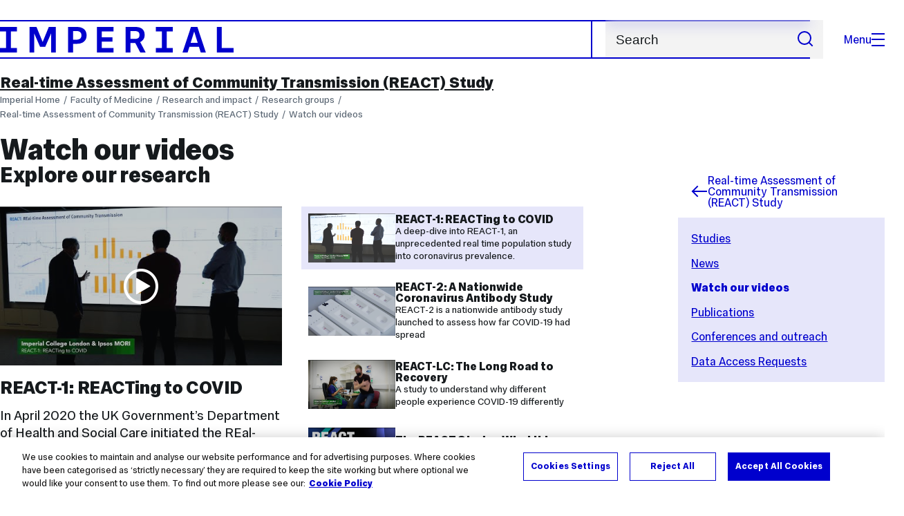

--- FILE ---
content_type: text/html; charset=UTF-8
request_url: https://www.imperial.ac.uk/medicine/research-and-impact/groups/react-study/watch-our-videos/
body_size: 13058
content:
<!DOCTYPE html>
<html class="no-js" lang="en-GB">

<head>
    <title>Watch our videos | Faculty of Medicine | Imperial College London</title>

    <meta charset="utf-8" />
    <meta http-equiv="X-UA-Compatible" content="IE=edge" />
    <!-- OneTrust Cookies Consent Notice start for imperial.ac.uk -->
<script type="text/javascript" src="https://cdn-ukwest.onetrust.com/consent/6d9efb9d-b605-406f-b8b3-c9644859d064/OtAutoBlock.js" ></script><script src="https://cdn-ukwest.onetrust.com/scripttemplates/otSDKStub.js"  type="text/javascript" charset="UTF-8" data-domain-script="6d9efb9d-b605-406f-b8b3-c9644859d064" ></script>
<script type="text/javascript">function OptanonWrapper() { }</script>
<!-- OneTrust Cookies Consent Notice end for imperial.ac.uk -->
  	<link rel="preconnect" href="https://pxl01-imperialacuk.terminalfour.net">
    <link rel="dns-prefetch" href="https://pxl01-imperialacuk.terminalfour.net">

    <script type="application/ld+json">{"@context": "https://schema.org", "@type": "BreadcrumbList", "itemListElement": [{"@type": "ListItem","position": 1,"name": "Home","item": "https://www.imperial.ac.uk/"},{"@type": "ListItem","position": 2,"name": "Faculty of Medicine","item": "https://www.imperial.ac.uk/medicine/"},{"@type": "ListItem","position": 3,"name": "Research and impact","item": "https://www.imperial.ac.uk/medicine/research-and-impact/"},{"@type": "ListItem","position": 4,"name": "Research groups","item": "https://www.imperial.ac.uk/medicine/research-and-impact/groups/"},{"@type": "ListItem","position": 5,"name": "Real-time Assessment of Community Transmission (REACT) Study","item": "https://www.imperial.ac.uk/medicine/research-and-impact/groups/react-study/"},{"@type": "ListItem","position": 6,"name": "Watch our videos","item": "https://www.imperial.ac.uk/medicine/research-and-impact/groups/react-study/watch-our-videos/"}]}</script>
    <!-- Search metadata tags -->
<meta name="SectionType" content="website">
<meta name="Faculty" content="Faculty of Medicine">
<!-- twitter metadata tags -->
<meta name="twitter:dnt" content="on">
<meta name="twitter:card" content="summary">
<meta name="twitter:site" content="@imperialcollege">
<meta name="twitter:title" content="Watch our videos">
<meta name="twitter:description" content="Watch our videos to find out more about the REACT programme">
<meta name="twitter:image" content="https://www.imperial.ac.uk/T4Assets/favicon-196x196.png">
<meta name="fb:app_id" content="674884772674087">
<meta property="og:title" content="Watch our videos" />
<meta property="og:type" content="website" />
<meta property="og:image" content="https://www.imperial.ac.uk/T4Assets/favicon-196x196.png" />
<meta property="og:image:type" content="image/png" />
<meta property="og:image:secure_url" content="https://www.imperial.ac.uk/T4Assets/favicon-196x196.png" />
<meta property="og:image:width" content="200" /><meta property="og:image:height" content="200" /><meta property="og:url" content="https://www.imperial.ac.uk/medicine/research-and-impact/groups/react-study/watch-our-videos/" />
<meta property="og:description" content="Watch our videos to find out more about the REACT programme" />
<meta property="og:locale" content="en_GB" />
<meta property="og:site_name" content="Imperial College London" />

    <meta name="description" content="Watch our videos to find out more about the REACT programme">

    <meta name="keywords" content="REACT programme, REACT study, Imperial REACT">

    <meta name="viewport" content="width=device-width, initial-scale=1.0" />

    <!-- assets */ -->
<link rel="preload" href="/assets/website/fonts/icons/fonts/imperial-icons.woff?vrmf2d" as="font" type="font/woff" crossorigin>
<link rel="preload" href="/assets/website/fonts/imperial-sans/ImperialText-VF.woff2" as="font" type="font/woff2" crossorigin>
<link href="/assets/website/stylesheets/css/screen.2.2.1.css" media="all" rel="stylesheet" type="text/css" />
<link href="/assets/website/stylesheets/css/print.2.2.1.css" media="print" rel="stylesheet" type="text/css" />

<link rel="icon" type="image/svg+xml" href="/assets/website/images/favicon/favicon.svg">
<link rel="alternate icon" href="/assets/website/images/favicon/favicon.ico">
<link rel="icon" href="/assets/website/images/favicon/favicon-32.png" sizes="32x32">
<link rel="icon" href="/assets/website/images/favicon/favicon-57.png" sizes="57x57">
<link rel="icon" href="/assets/website/images/favicon/favicon-76.png" sizes="76x76">
<link rel="icon" href="/assets/website/images/favicon/favicon-96.png" sizes="96x96">
<link rel="icon" href="/assets/website/images/favicon/favicon-128.png" sizes="128x128">
<link rel="icon" href="/assets/website/images/favicon/favicon-192.png" sizes="192x192">
<link rel="icon" href="/assets/website/images/favicon/favicon-228.png" sizes="228x228">
<link rel="shortcut icon" href="/assets/website/images/favicon/favicon-196.png" sizes="196x196">
<link rel="apple-touch-icon" href="/assets/website/images/favicon/favicon-120.png" sizes="120x120">
<link rel="apple-touch-icon" href="/assets/website/images/favicon/favicon-152.png" sizes="152x152">
<link rel="apple-touch-icon" href="/assets/website/images/favicon/favicon-180.png" sizes="180x180">
<meta name="msapplication-TileColor" content="#C8D8E4">
<meta name="msapplication-TileImage" content="/assets/website/images/favicon/favicon-144.png">
<meta name="msapplication-config" content="/assets/website/images/favicon/browserconfig.xml" />

<script src="/assets/website/js/lib/jquery3.min.js" id="jquery3"></script>

<script defer src="/assets/website/js/build/application.2.2.1.min.js" type="text/javascript"></script>

<script defer src="//cdnjs.cloudflare.com/ajax/libs/gsap/3.10.4/gsap.min.js"></script>  <!-- gsap.min.js -->
     
    <link rel="canonical" href="https://www.imperial.ac.uk/medicine/research-and-impact/groups/react-study/watch-our-videos/" />
    
		 
		
    
      <meta name="SearchLanding" content="false">
      <meta name="LastModified" content="2022-04-22T15:09:08Z" />
</head>

<body class="page-layout-standard theme-4">
    <noscript><iframe src="https://www.googletagmanager.com/ns.html?id=GTM-NDH95W87" height="0" width="0" style="display:none;visibility:hidden"></iframe></noscript><script>(function(w,d,s,l,i){w[l]=w[l]||[];w[l].push({'gtm.start': new Date().getTime(),event:'gtm.js'});var f=d.getElementsByTagName(s)[0], 
j=d.createElement(s),dl=l!='dataLayer'?'&l='+l:'';j.async=true;j.src= 'https://www.googletagmanager.com/gtm.js?id='+i+dl;f.parentNode.insertBefore(j,f); })(window,document,'script','dataLayer','GTM-NDH95W87');</script>
    <a class="skip-to" id="skip-to-content" href="#content">Skip to main content</a>
<a class="skip-to" id="link-to-accessibility" href="/about-the-site/accessibility/">View accessibility support page</a>     
    
    <header class="header">
        <div class="header__inner">
            <a class="header__logo" href="/" aria-label="Homepage">
    <svg width="727" height="80" viewBox="0 0 727 80" fill="none" xmlns="http://www.w3.org/2000/svg">
        <path d="M301.453 0V80H353.346V66H316.622V46H350.152V32.4H316.622V14H353.346V0H301.453Z" fill="currentcolor" />
        <path d="M238.397 12.9177H227.22V39.8776H238.397C247.142 39.8776 253.566 35.6376 253.566 26.3953C253.566 16.8 247.142 12.9177 238.397 12.9177ZM239.196 52.8H227.22V80H212.052V0H239.196C256.219 0 269.533 7.72706 269.533 26.4C269.533 44.8 256.121 52.8 239.196 52.8Z" fill="currentcolor" />
        <path d="M485.079 0V14H503.84V66H485.079V80H537.77V66H519.009V14H537.77V0H485.079Z" fill="currentcolor" />
        <path d="M434.191 24.8C434.191 34.4377 428.602 37.4777 419.022 37.4777H406.248V12.9177H419.022C429.419 12.9224 434.191 16.8 434.191 24.8ZM450.158 24.8C450.158 6.12706 437.384 0 420.619 0H391.08V80H406.248V50.4H419.022C419.722 50.4 420.417 50.3859 421.107 50.3624L436.562 80H453.37L436.224 47.1906C444.565 43.4777 450.158 36.3435 450.158 24.8Z" fill="currentcolor" />
        <path d="M604.324 14.1929L615.238 49.4777H593.406L604.324 14.1929ZM594.345 0L567.999 80H583.966L589.409 62.4H619.235L624.678 80H640.645L614.299 0H594.345Z" fill="currentcolor" />
        <path d="M674.889 0V80H726.914V66H690.058V0H674.889Z" fill="currentcolor" />
        <path d="M151.908 0L132.747 47.04L113.587 0H92.0312V80H106.402V20.1882L124.764 62.4H140.731L159.093 20.1882V80H173.463V0H151.908Z" fill="currentcolor" />
        <path d="M0 0V14H18.7613V66H0V80H52.6912V66H33.93V14H52.6912V0H0Z" fill="currentcolor" />
    </svg>
</a>     

            <div class="header__buttons">
                <search class="header__search">
                   <form action="/search/">
                      <label class="sr-only" for="search">Search</label>
                     <input placeholder="Search" type="search" id="search" name="searchStudioQuery" />
                      <button type="submit" value="Search" aria-label="Submit search">
                          <svg role="img" aria-hidden="true" focusable="false" class="icon icon--m">
                              <use xlink:href="/assets/website/images/svg/icons.svg#search"></use>
                          </svg>
                      </button>
                  </form>
                </search>

                <button class="header__search-toggle toggler" data-targets=".header__search--mobile">
                    Search
                    <svg role="img" aria-hidden="true" focusable="false" class="icon icon--m">
                        <use xlink:href="/assets/website/images/svg/icons.svg#search"></use>
                    </svg>
                </button>
                <button class="header__nav-open" aria-label="Open navigation overlay">Menu<span></span></button>
            </div>


            <nav class="header__nav-fallback">
                <ul class="cluster cluster--pad-m">
                    <li><a href="/study/">Study</a></li><li><a href="/research-and-innovation/">Research</a></li><li><a href="/faculties-and-departments/">Faculties</a></li><li><a href="https://www.imperial.ac.uk/news/">News</a></li><li><a href="/whats-on/">Events</a></li><li><a href="/about/">About</a></li><li><a href="/get-involved/">Get involved</a></li><li><a href="/giving/">Giving</a></li><li><a href="https://shopimperial.org/">Shop Imperial</a></li>
                    <li><a href="/search">Search</a></li>
                </ul>
            </nav>

            <search class="header__search header__search--mobile">
              <form action="/search/">
                      <label class="sr-only" for="search">Search</label>
                      <input placeholder="Search" type="search" id="search" name="searchStudioQuery" />
                      <button type="submit" value="Search" aria-label="Submit search">
                          <svg role="img" aria-hidden="true" focusable="false" class="icon icon--m">
                              <use xlink:href="/assets/website/images/svg/icons.svg#search"></use>
                          </svg>
                      </button>
                  </form>
            </search>
        </div>

        <div id="#overlay" role="dialog" aria-modal="true" aria-labelledby="overlay-title" class="hidden">
            <h2 class="sr-only" id="overlay-title">Website navigation</h2>
            <div class="container">
                <div class="header__drawer">
                    <button class="header__nav-close" aria-label="Close navigation overlay">Close<span></span></button>
                    <a class="header__drawer__logo" href="/" aria-label="Homepage">
    <svg width="727" height="80" viewBox="0 0 727 80" fill="none" xmlns="http://www.w3.org/2000/svg">
    <path d="M301.453 0V80H353.346V66H316.622V46H350.152V32.4H316.622V14H353.346V0H301.453Z" fill="currentcolor"/>
    <path d="M238.397 12.9177H227.22V39.8776H238.397C247.142 39.8776 253.566 35.6376 253.566 26.3953C253.566 16.8 247.142 12.9177 238.397 12.9177ZM239.196 52.8H227.22V80H212.052V0H239.196C256.219 0 269.533 7.72706 269.533 26.4C269.533 44.8 256.121 52.8 239.196 52.8Z" fill="currentcolor"/>
    <path d="M485.079 0V14H503.84V66H485.079V80H537.77V66H519.009V14H537.77V0H485.079Z" fill="currentcolor"/>
    <path d="M434.191 24.8C434.191 34.4377 428.602 37.4777 419.022 37.4777H406.248V12.9177H419.022C429.419 12.9224 434.191 16.8 434.191 24.8ZM450.158 24.8C450.158 6.12706 437.384 0 420.619 0H391.08V80H406.248V50.4H419.022C419.722 50.4 420.417 50.3859 421.107 50.3624L436.562 80H453.37L436.224 47.1906C444.565 43.4777 450.158 36.3435 450.158 24.8Z" fill="currentcolor"/>
    <path d="M604.324 14.1929L615.238 49.4777H593.406L604.324 14.1929ZM594.345 0L567.999 80H583.966L589.409 62.4H619.235L624.678 80H640.645L614.299 0H594.345Z" fill="currentcolor"/>
    <path d="M674.889 0V80H726.914V66H690.058V0H674.889Z" fill="currentcolor"/>
    <path d="M151.908 0L132.747 47.04L113.587 0H92.0312V80H106.402V20.1882L124.764 62.4H140.731L159.093 20.1882V80H173.463V0H151.908Z" fill="currentcolor"/>
    <path d="M0 0V14H18.7613V66H0V80H52.6912V66H33.93V14H52.6912V0H0Z" fill="currentcolor"/>
</svg>
</a>     
                    <div class="header__pane-switchers">
                        <button class="header__pane-switcher" data-tab-id="site-nav">Key links</button>
                        <button class="header__pane-switcher" data-tab-id="section-nav">This section</button>
                    </div>
                    <div class="header__pane header__pane--global" id="site-nav">
                        <a class="header__skip-link" href="#section-nav">Skip to section navigation</a>
                        <nav class="header__nav header__nav--global" aria-labelledby="global-nav-title">
                            <h3 class="sr-only" id="global-nav-title">Global site navigation</h3>
                            <ul>
                                <li>
    <a href="/study/">Study</a>
    <ul>
<li><a href="/study/courses/">Course search</a></li>
<li><a href="/study/apply/">Apply</a></li>
<li><a href="/study/fees-and-funding/">Fees and funding</a></li>
<li><a href="/study/student-life/">Student life</a></li>
<li><a href="/study/visit/">Visit</a></li>
<li><a href="/study/help-centre/">Help centre</a></li>
<li><a href="/study/request-info/">Request info</a></li>
<li><a href="/study/international-students/">International students</a></li>
<li><a href="https://www.imperial.ac.uk/business-school/executive-education/">Executive education</a></li>
<li></li>
<li><a href="/study/visit/summer-schools/">Summer schools</a></li>
</ul>
</li><li>
    <a href="/research-and-innovation/">Research</a>
    
</li><li>
    <a href="/faculties-and-departments/">Faculties</a>
    <ul>
<li><a href="/engineering/">Faculty of Engineering</a></li>
<li><a href="/medicine/">Faculty of Medicine</a></li>
<li><a href="/natural-sciences/">Faculty of Natural Sciences</a></li>
<li><a href="https://www.imperial.ac.uk/business-school/">Imperial Business School</a></li>
<li><a href="/admin-services/">Administrative and support services</a></li>
</ul>
</li><li>
    <a href="https://www.imperial.ac.uk/news/">News</a>
    <ul>
<li><a href="https://www.imperial.ac.uk/news/">News</a></li>
<li><a href="/be-inspired/stories/">Imperial Stories</a></li>
<li><a href="/be-inspired/magazine/">Imperial Magazine</a></li>
</ul>
</li><li>
    <a href="/whats-on/">Events</a>
    <ul>
<li><a href="/whats-on/">What's on</a></li>
<li><a href="/be-inspired/festival/">Great Exhibition Road Festival</a></li>
<li><a href="/be-inspired/lates/">Imperial Lates</a></li>
<li><a href="/students/graduation/">Graduation</a></li>
</ul>
</li><li>
    <a href="/about/">About</a>
    <ul>
<li><a href="/about/leadership-and-strategy/president/">President</a></li>
<li><a href="/about/leadership-and-strategy/provost/">Provost and Deputy President</a></li>
<li><a href="/admin-services/governance/university-governance-structure/governance-structure/council/">Council</a></li>
<li><a href="/about/leadership-and-strategy/strategy/">Imperial Strategy</a></li>
<li><a href="/about/global/">Imperial Global</a></li>
<li><a href="/about/sustainability/">Sustainable Imperial</a></li>
<li><a href="/about/school-of-convergence-science/">School of Convergence Science</a></li>
<li><a href="/about/governance/">Governance</a></li>
<li><a href="/visit/campuses/">Campuses</a></li>
<li><a href="https://profiles.imperial.ac.uk/">Our academics</a></li>
<li><a href="/jobs/">Jobs at Imperial</a></li>
</ul>
</li><li>
    <a href="/get-involved/">Get involved</a>
    <ul>
<li><a href="/giving/">Giving</a></li>
<li><a href="/be-inspired/schools-outreach/">Schools outreach</a></li>
<li><a href="/be-inspired/global-summer-school/">Imperial Global Summer School</a></li>
<li><a href="/be-inspired/societal-engagement/">Societal engagement</a></li>
<li><a href="/be-inspired/volunteering/">Volunteering and outreach</a></li>
<li><a href="/get-involved/women-at-imperial/">Women at Imperial</a></li>
</ul>
</li><li>
    <a href="/giving/">Giving</a>
    
</li><li>
    <a href="https://shopimperial.org/">Shop Imperial</a>
    
</li>
                            </ul>
                        </nav>
                        <nav aria-labelledby="user-nav-title" role="navigation">
    <h3 class="sr-only" id="user-nav-title">User links navigation</h3>
    <ul class="header__user-links">
        <li><a href="/staff/">For staff</a></li>
        <li><a href="/students/">Current students</a></li>
        <li><a href="/for-business/">Imperial for business</a></li>
        <li><a href="/be-inspired/schools-outreach/">For schools</a></li>
        <li><a href="/alumni/">Alumni</a></li>
    </ul>
</nav>
                    </div>
                    <div class="header__pane header__pane--section" id="section-nav">
                        <nav class="header__nav header__nav--section" aria-labelledby="section-nav-title">
                            <!-- Section ID 227639--><a class="header__nav__breadcrumb" href="/medicine/research-and-impact/groups/">
<span>Research groups</span>
</a>

                            <h3 class="header__nav__title" id="section-nav-title"><a href="/medicine/research-and-impact/groups/react-study/">Real-time Assessment of Community Transmission (REACT) Study</a><span class="sr-only"> navigation</span></h3>
                            <ul>
                                <li><a href="/medicine/research-and-impact/groups/react-study/studies/">Studies</a>
<ul class="multilevel-linkul-0">
<li><a href="/medicine/research-and-impact/groups/react-study/studies/the-react-1-programme/">The REACT-1 programme</a></li>
<li><a href="/medicine/research-and-impact/groups/react-study/studies/the-react-2-programme/">The REACT-2 programme</a></li>
<li><a href="/medicine/research-and-impact/groups/react-study/studies/react-long-covid/">REACT Long COVID</a></li>
<li><a href="/medicine/research-and-impact/groups/react-study/studies/react-children-and-young-people/">REACT Children and Young People</a></li>

</ul>

</li><li><a href="/medicine/research-and-impact/groups/react-study/news/">News</a></li><li><span class="currentbranch0"><a href="/medicine/research-and-impact/groups/react-study/watch-our-videos/">Watch our videos</a></span></li><li><a href="/medicine/research-and-impact/groups/react-study/publications-/">Publications </a></li><li><a href="/medicine/research-and-impact/groups/react-study/conferences-and-outreach/">Conferences and outreach</a></li><li><a href="/medicine/research-and-impact/groups/react-study/data-access-requests/">Data Access Requests</a></li> <!-- New: 2212 -->
                            </ul>
                        </nav>
                    </div>
                </div>
            </div>
        </div>
    </header>
    <main id="page">
        <div class="show-no-js">
            <div class="container">
                <p class="step-1">In this section</p>
                <nav class="nav-fallback">
                    <ul class="nav-fallback__parent">
                        <li>
                            <a class="lwi" href="/medicine/research-and-impact/groups/react-study/">
                                Real-time Assessment of Community Transmission (REACT) Study
                            </a>
                        </li>
                    </ul>
                    
                </nav>
            </div>
        </div>
        <div class="container content-template" id="content">
            
            <nav class="page-area-heading">
                <a href="/medicine/research-and-impact/groups/react-study/">Real-time Assessment of Community Transmission (REACT) Study</a>
            </nav>
            <div class="page-heading lg-8 sm-12">
                <div class="breadcrumbs">
                    <ul>
                        <li><a href="/">Imperial Home</a></li>
                        <li><a href="/medicine/">Faculty of Medicine</a></li><li><a href="/medicine/research-and-impact/">Research and impact</a></li><li><a href="/medicine/research-and-impact/groups/">Research groups</a></li><li><a href="/medicine/research-and-impact/groups/react-study/">Real-time Assessment of Community Transmission (REACT) Study</a></li><li><a href="/medicine/research-and-impact/groups/react-study/watch-our-videos/">Watch our videos</a></li>
                    </ul>
                </div>
                <h1>Watch our videos</h1>
            </div>
            <div class="row row--space-between flow-opposite top" id="">
                <aside class="col lg-3 md-4 sm-12">
                  	<div class="section-sidebar section-sidebar--consistent">
                      <div class="section-sidebar__parent">
<a class="lwi" href="/medicine/research-and-impact/groups/react-study/"><svg role="img" aria-hidden="true" focusable="false" class="icon icon--m"><use xlink:href="/assets/website/images/svg/icons.svg#arrow-left"></use></svg>Real-time Assessment of Community Transmission (REACT) Study</a></div>
<div class="section-sidebar__content" id="section-sidebar-content">
<ul class="section-sidebar__list flow-xs">
<li><a href="/medicine/research-and-impact/groups/react-study/studies/">Studies</a></li><li><a href="/medicine/research-and-impact/groups/react-study/news/">News</a></li><li><span class="currentbranch0"><a href="/medicine/research-and-impact/groups/react-study/watch-our-videos/">Watch our videos</a></span></li><li><a href="/medicine/research-and-impact/groups/react-study/publications-/">Publications </a></li><li><a href="/medicine/research-and-impact/groups/react-study/conferences-and-outreach/">Conferences and outreach</a></li><li><a href="/medicine/research-and-impact/groups/react-study/data-access-requests/">Data Access Requests</a></li></ul>
</div>

                  	</div>
                </aside>
                <div class="col lg-8 sm-12" role="main" id="primary-content">
                  <!-- Search text crawl start -->
                    <div class="module flow-m">
                        
                        
  <!-- begin video playlist widget -->
    <div class="row video-playlist keyline">
      <div class="heading">
        <h3 class="title not-sr-only">Explore our research</h3>
       </div>
      <div class="col lg-7 sm-12">
        <div class="now-playing">
          <!-- main video nav object -->
          <!-- nav:522 --><!-- begin video player -->
    <div class="video-player" data-src="https://www.youtube.com/watch?v=w-z-HYaPuiI">
        <div class="caption">
            <div class="video-placeholder ">
                <img src="/assets/website/images/placeholder/video-placeholder.jpg" alt="REACT-1: REACTing to COVID">
            <a href="#" class="play-button">Play video</a>
            </div>
            <h4 class="fake-h3">REACT-1: REACTing to COVID</h4>
            <div class="longdesc">
                <p>In April 2020 the UK Government’s Department of Health and Social Care initiated the REal-time Assessment of Community Transmission (REACT-1) programme, an unprecedented real-time population study into the prevalence of COVID-19 across England.&nbsp;</p>
<p>Behind the study are experts in epidemiology and public health at Imperial College London, who have been leading the design of the research, and the analysis, interpretation and dissemination of the findings to the public and policy-makers.</p>
<p>Supporting the study is collaborators Ipsos MORI, a social and market research organisation which has utilised its experience in data collection and social research to establish the logistics and data collection processes required to undertake the study.</p>
<p>The testing process involves a vast amount of infrastructure across the country, from sending out test kits for home use, to sorting huge numbers of test kits, storage of swabs at the correct temperature and eventual lab testing, including genetic testing to identify variants.</p>
<p>After testing, data is shared with colleagues at Imperial, where epidemiological analysis of the tests produces weighted prevalence estimates by age, geography and employment type, as well as an ‘R number’ to show the trajectory of the virus’ prevalence across England, as well as the spread of variants over time.</p>
<p>All this has proven essential in the UK’s COVID response providing the Government with case reporting on a monthly basis and evidence for policymaking around restrictions and relaxation. The study is now also being used to track vaccine effectiveness to ensure that the vaccines are working as they should against new variants.</p>
            </div>
        </div>
    </div>
<!-- end video player -->
<!-- end nav:522 -->
        </div>
      </div>
      <div class="col lg-5 sm-12 hatch">
        <div class="playlist">
          <!-- playlist video nav object -->
          <!-- begin playlist video -->
    <div class="video-playlist-item" data-src="https://www.youtube.com/watch?v=w-z-HYaPuiI" tabindex="0">
        <div class="col lg-4 md-0 sm-12">
            <div class="video-placeholder ">
                <img src="/assets/website/images/placeholder/video-placeholder.jpg" alt="REACT-1: REACTing to COVID">
            </div>
        </div>
        <div class="col lg-8 md-12">
            <h4>REACT-1: REACTing to COVID</h4>
            <p>A deep-dive into REACT-1, an unprecedented real time population study into coronavirus prevalence.</p>
            <div class="longdesc">
                <p>In April 2020 the UK Government’s Department of Health and Social Care initiated the REal-time Assessment of Community Transmission (REACT-1) programme, an unprecedented real-time population study into the prevalence of COVID-19 across England.&nbsp;</p>
<p>Behind the study are experts in epidemiology and public health at Imperial College London, who have been leading the design of the research, and the analysis, interpretation and dissemination of the findings to the public and policy-makers.</p>
<p>Supporting the study is collaborators Ipsos MORI, a social and market research organisation which has utilised its experience in data collection and social research to establish the logistics and data collection processes required to undertake the study.</p>
<p>The testing process involves a vast amount of infrastructure across the country, from sending out test kits for home use, to sorting huge numbers of test kits, storage of swabs at the correct temperature and eventual lab testing, including genetic testing to identify variants.</p>
<p>After testing, data is shared with colleagues at Imperial, where epidemiological analysis of the tests produces weighted prevalence estimates by age, geography and employment type, as well as an ‘R number’ to show the trajectory of the virus’ prevalence across England, as well as the spread of variants over time.</p>
<p>All this has proven essential in the UK’s COVID response providing the Government with case reporting on a monthly basis and evidence for policymaking around restrictions and relaxation. The study is now also being used to track vaccine effectiveness to ensure that the vaccines are working as they should against new variants.</p>
            </div>
        </div>
    </div>
<!-- end playlist video -->
<!-- begin playlist video -->
    <div class="video-playlist-item" data-src="https://www.youtube.com/watch?v=Vqix59uasTk" tabindex="0">
        <div class="col lg-4 md-0 sm-12">
            <div class="video-placeholder ">
                <img src="/assets/website/images/placeholder/video-placeholder.jpg" alt="REACT-2: A Nationwide Coronavirus Antibody Study">
            </div>
        </div>
        <div class="col lg-8 md-12">
            <h4>REACT-2: A Nationwide Coronavirus Antibody Study</h4>
            <p>REACT-2 is a nationwide antibody study launched to assess how far COVID-19 had spread</p>
            <div class="longdesc">
                <p>The REal-time Assessment of Community Transmission (REACT-1) programme provided an essential tool in the fight against COVID-19, allowing the UK Government to track the spread of the disease in real-time and to react accordingly.</p>
<p>But in order to really understand the spread of the disease beyond those who currently have COVID, the study team worked together to establish REACT-2, a nationwide at-home antibody study with the aim to assess how far COVID-19 infection has already spread.</p>
<p>Antibodies are essential in our fight against disease and are a part of the immune system which is able to build an innate response to antigens caused by disease. To test for antibodies a finger prick test is used. As part of REACT-2, nearly 1 million participants were sent test kits.</p>
<p>With a more complex test, it was also essential to work with the public to ensure the tests were as accessible and user-friendly as possible and that messaging was clear and focused. Indeed a key part of the study was to determine whether at-home testing for antibodies was possible, and how best to carry it out. This was done through zoom calls, as well as through a user survey that went to every participant.</p>
<p>The results of REACT-2 have been critical in understanding the disease, and an increase in antibodies was detected as the pandemic progressed. These results have helped inform policy as well as providing a broader understanding of the pandemic, setting the UK up well to manage the spread of COVID-19 into the future.</p>
            </div>
        </div>
    </div>
<!-- end playlist video -->
<!-- begin playlist video -->
    <div class="video-playlist-item" data-src="https://www.youtube.com/watch?v=sCEdVeXl5rU" tabindex="0">
        <div class="col lg-4 md-0 sm-12">
            <div class="video-placeholder ">
                <img src="/assets/website/images/placeholder/video-placeholder.jpg" alt="REACT-LC: The Long Road to Recovery">
            </div>
        </div>
        <div class="col lg-8 md-12">
            <h4>REACT-LC: The Long Road to Recovery</h4>
            <p>A study to understand why different people experience COVID-19 differently</p>
            <div class="longdesc">
                <p>Following the first two REACT studies, Imperial College London established REACT-LC to help track and understand why different people experience COVID-19 differently, and what underlying biology is a factor in who suffers from Long COVID.</p>
<p>At Imperial’s Long COVID Clinics around England participants are interviewed and a number of tests performed for weeks and months after they’ve tested positive from COVID-19. From blood tests, to height and weight measurements and tests of fitness, the study has recruited over 10,000 people who have tested positive for the virus and is following them up through questionnaires, cognitive tests and routine records.</p>
<p>Key to understanding how the disease works is genetics, and in collaboration with Genomics England genomic analysis is being used to better understand how the disease works, and how it’s effects might differ from person to person. The study is also involving other experts with expertise in omics data.</p>
<p>In addition, the study will be following up tens of thousands of people through questionnaires and cognitive tests and linkage to their health records to understand the long-term consequences of infection with SARS-CoV-2and to understand better what constitutes Long COVID</p>
<p>The study is ongoing, but results have already given us a significantly better understanding of Long COVID, and more hope for those who are or might be impacted by the disease into the future.</p>
<p>Though progress in the fight against COVID-19 seems to be being made, it’s these kinds of studies across the REACT program that will arm researchers and policymakers in the UK, and around the world, with the knowledge needed to keep fighting the disease and to ensure a return to normality as soon as possible to world over.</p>
            </div>
        </div>
    </div>
<!-- end playlist video -->
<!-- begin playlist video -->
    <div class="video-playlist-item" data-src="https://www.youtube.com/watch?v=NfJCnS_e46E" tabindex="0">
        <div class="col lg-4 md-0 sm-12">
            <div class="video-placeholder ">
                <img src="/assets/website/images/placeholder/video-placeholder.jpg" alt="The REACT Study &ndash; What it is and how it works">
            </div>
        </div>
        <div class="col lg-8 md-12">
            <h4>The REACT Study &ndash; What it is and how it works</h4>
            <p>Find out more about the REACT study</p>
            <div class="longdesc">
                <div id="meta" class="style-scope ytd-watch-flexy">
<div id="meta-contents" class="style-scope ytd-watch-flexy">
<div id="container" class="style-scope ytd-video-secondary-info-renderer">
<div id="content" class="style-scope ytd-expander">
<div id="description" class="style-scope ytd-video-secondary-info-renderer"><span class="style-scope yt-formatted-string" dir="auto">This video explains how the REACT (Real-time Assessment of Community Transmission) study tracks how COVID-19 is spreading across England, by sending members of the public COVID-19 tests to complete at home. </span><span class="style-scope yt-formatted-string" dir="auto">​</span></div>
</div>
<div id="always-shown" class="style-scope ytd-metadata-row-container-renderer">&nbsp;</div>
</div>
</div>
</div>
<div id="ticket-shelf" class="style-scope ytd-watch-flexy">&nbsp;</div>
<div id="merch-shelf" class="style-scope ytd-watch-flexy">&nbsp;</div>
<div id="header" class="style-scope ytd-item-section-renderer">&nbsp;</div>
<div id="spinner-container" class="style-scope ytd-item-section-renderer">&nbsp;</div>
<div id="contents" class="style-scope ytd-item-section-renderer">&nbsp;</div>
            </div>
        </div>
    </div>
<!-- end playlist video -->
<!-- begin playlist video -->
    <div class="video-playlist-item" data-src="https://www.youtube.com/watch?v=mGetUq2PjOY" tabindex="0">
        <div class="col lg-4 md-0 sm-12">
            <div class="video-placeholder ">
                <img src="/assets/website/images/placeholder/video-placeholder.jpg" alt="How assess a range of different antibody tests">
            </div>
        </div>
        <div class="col lg-8 md-12">
            <h4>Assessing antibody tests for use in the community</h4>
            <p>Find out how REACT is assessing different antibody tests for accuracy and ease of use at home</p>
            <div class="longdesc">
                <p>Professor Helen Ward, Professor of Public Health at Imperial College London, talks about her involvement in the REACT study to assess a range of different antibody tests for their accuracy against SARS-CoV-2 (the virus that causes COVID-19) and how easily people can use them at home.</p>
            </div>
        </div>
    </div>
<!-- end playlist video -->
<!-- begin playlist video -->
    <div class="video-playlist-item" data-src="https://www.youtube.com/watch?v=U8Qr4ItVIwk" tabindex="0">
        <div class="col lg-4 md-0 sm-12">
            <div class="video-placeholder ">
                <img src="/assets/website/images/placeholder/video-placeholder.jpg" alt="Steps involved in developing and assessing antibody test">
            </div>
        </div>
        <div class="col lg-8 md-12">
            <h4>Developing effective antibody tests for COVID-19</h4>
            <p>Prof Graham Taylor walks through what's involved in developing and assessing antibody tests</p>
            <div class="longdesc">
                <p>Professor Graham Taylor, Professor of Human Retrovirology in the Department of Infectious Diseases at Imperial College London, is part of a team carrying out antibody testing to assess if a person has previously been infected with the coronavirus that causes COVID-19. At the Imperial College Academic Health Science Centre (AHSC) COVID-19 webinar series, he talked us through how teams at St Mary’s Hospital and North West London Pathology based at Charing Cross Hospital, part of Imperial College Healthcare NHS Trust, were performing developing and testing antibody tests to inform a nationwide study.</p>
            </div>
        </div>
    </div>
<!-- end playlist video -->
<!-- begin playlist video -->
    <div class="video-playlist-item" data-src="https://www.youtube.com/watch?v=WNF_zEX7OKw&amp;t=107s" tabindex="0">
        <div class="col lg-4 md-0 sm-12">
            <div class="video-placeholder ">
                <img src="/assets/website/images/placeholder/video-placeholder.jpg" alt="A Q&amp;A session on antibody testing with scientists from REACT">
            </div>
        </div>
        <div class="col lg-8 md-12">
            <h4>Q&amp;A with the REACT team</h4>
            <p>REACT researchers Dr Atchison and Prof Barclay host a public Q&amp;A session on antibody testing</p>
            <div class="longdesc">
                <p>Dr Christina Atchison and Professor Wendy Barclay gave a live Q&amp;A session on 22 July to share all things testing, from&nbsp;why antibody testing is helping our response to the outbreak, to why it's too soon to rely on them to change our behaviour. They responded to questions posed by a live online audience.</p>
            </div>
        </div>
    </div>
<!-- end playlist video -->
<!-- begin playlist video -->
    <div class="video-playlist-item" data-src="https://www.youtube.com/watch?v=CEs7q-I3QzY" tabindex="0">
        <div class="col lg-4 md-0 sm-12">
            <div class="video-placeholder ">
                <img src="/assets/website/images/placeholder/video-placeholder.jpg" alt="Researchers explain antibody testing work to track COVID-19 ">
            </div>
        </div>
        <div class="col lg-8 md-12">
            <h4>How Imperial is using antibody testing to track the outbreak</h4>
            <p>Scientists explain antibody testing work to track the spread of COVID-19 in the UK</p>
            <div class="longdesc">
                <p>Researchers at Imperial College London have been working with clinicians at Imperial College Healthcare NHS Trust on a programme of work to develop a ‘gold standard’ antibody test that can be used widely to track rates of coronavirus infections in the UK’s population.</p>
            </div>
        </div>
    </div>
<!-- end playlist video -->

        </div>
      </div>
    </div>
<!-- end video playlist widget -->                    </div>
                    <section class="supplementary-content row">
                        <div class="supplementary-content__sizer col"></div>
                        <!-- begin Colour block -->
<div class="col lg-12 info text reverse">
  <div class="module flow-xs">
    <h2 class="fake-h3">Contact us</h2>
    <p><strong>For survey queries only &nbsp;&nbsp;</strong></p>
<p>Email&nbsp;<u><a href="mailto:admin@react.imperial.ac.uk">admin@react.imperial.ac.uk</a></u></p>
<p>Please note that when support emails are answered, they will come from the email address&nbsp;<u><a href="mailto:support.react@cognitron.co.uk">support.react@cognitron.co.uk</a></u><span>&nbsp;</span>&nbsp;</p>
<p>Phone: 0207 365 8181&nbsp;</p>
<p>Support by phone and email will be available from 9am to 5pm, Monday to Friday</p>
<p><strong>For general REACT enquiries&nbsp;</strong></p>
<p>Email: <a href="mailto:react.study@imperial.ac.uk">react.study@imperial.ac.uk</a></p>
<p><strong>Media</strong></p>
<p>For media or communications enquiries only please contact:&nbsp;<a href="mailto:jack.stewart@imperial.ac.uk">Jack Stewart</a></p>
  </div>
</div>
<!-- end Colour block --><!-- Flexible News & Events block - sidebar -->
<div class="col lg-12 news">
    <div class="module">
        <a href="https://imperial.eu.qualtrics.com/jfe/form/SV_3DXI8JAfguk99Lo" target="_blank">
            <div class="media"><img srcset="https://pxl01-imperialacuk.terminalfour.net/fit-in/302x302/prod01/channel_3/media/migration/faculty-of-medicine/covid-19-health-data-advisor-call-2_1620206058063_x4.jpg 302w, https://pxl01-imperialacuk.terminalfour.net/fit-in/604x604/filters:upscale()/prod01/channel_3/media/migration/faculty-of-medicine/covid-19-health-data-advisor-call-2_1620206058063_x4.jpg 604w, https://pxl01-imperialacuk.terminalfour.net/fit-in/1208x1208/filters:upscale()/prod01/channel_3/media/migration/faculty-of-medicine/covid-19-health-data-advisor-call-2_1620206058063_x4.jpg 1208w, https://pxl01-imperialacuk.terminalfour.net/fit-in/302x302/prod01/channel_3/media/migration/faculty-of-medicine/covid-19-health-data-advisor-call-2_1620206058063_x4.jpg 1x, https://pxl01-imperialacuk.terminalfour.net/fit-in/604x604/filters:upscale()/prod01/channel_3/media/migration/faculty-of-medicine/covid-19-health-data-advisor-call-2_1620206058063_x4.jpg 2x, https://pxl01-imperialacuk.terminalfour.net/fit-in/1208x1208/filters:upscale()/prod01/channel_3/media/migration/faculty-of-medicine/covid-19-health-data-advisor-call-2_1620206058063_x4.jpg 3x" sizes="(min-width: 1520px) 302px, (min-width: 1025px) calc(25vw - 76px), (min-width: 930px) calc(25vw - 76px), (min-width: 481px) calc(50vw - 68px), calc(100vw - 48px)" alt="" width="1208" height="1208" loading="lazy" src="https://pxl01-imperialacuk.terminalfour.net/prod01/channel_3/media/migration/faculty-of-medicine/covid-19-health-data-advisor-call-2_1620206058063_x4.jpg"></div>
            <ul class="tags">
                <li class="parent topic not-reverse">
                    <span>Join</span>
                </li>
                <li class="feature topic purple"><span>Free</span></li>
            </ul>
            <div class="content">
                <h3 class="title">REACT: COVID-19 Community Network</h3>
                <p class="description">For the public, patients and REACT participants who want to stay informed and involved in our ongoing COVID-19 and Long COVID research.</p>
            </div>
        </a>
    </div>
</div>
<!-- end Flexible News & Events block - sidebar -->
                        
                    </section>
										<!-- Search text crawl end -->
                </div>
            </div>
        </div>
    </main>
    <footer class="footer" role="contentinfo">
        <section class="footer__sub">
<header class="sr-only">
<h2 class="sr-only">Contact and Links</h2>
</header>
<div class="container">
<div class="bordered-section"><div class="row row--space-between row--gap-on-collapse" itemscope itemtype="https://schema.org/Organization">
<div class="col lg-4 sm-12">
<h3 class="step-4"><span itemprop="name">Faculty of Medicine</span></h3></div>
<div class="col lg-7 md-8 sm-12">
<div class="row row--sub-footer" itemscope itemtype="http://schema.org/PostalAddress">
<div class="col lg-6 xs-12">
    <div class="flow-xs">
        <h4 class="step-0">Faculty of Medicine</h4>
        <p>Level 2, Faculty Building<br />South Kensington Campus<br />London SW7 2AZ, UK<br /><a href="/medicine/about-us/contact-us/">Contact us</a></p>
        <a href="https://www.google.co.uk/maps/place/Imperial+College/@51.4994889,-0.1774244,17z/data=!4m5!1m2!2m1!1simperial+college+london!3m1!1s0x0:0x31911b371c692e86"  target="_blank" class="location-link" >Map</a>
    </div>
</div><div class="col lg-6 xs-12">
    <div class="flow-xs">
        <h4 class="step-0">Find us on social media</h4>
        <nav>
          <ul class="footer__social cluster">
            <li><a href="https://www.facebook.com/ImperialCollegeLondonMedicine/" target="_blank" itemprop="sameAs">
                <span class="sr-only">Facebook</span>
                <svg role="img" aria-hidden="true" focusable="false" class="icon icon--m">
                    <use xlink:href="/assets/website/images/svg/icons.svg#facebook"></use>
                </svg>
            </a></li>
            <li><a href="https://twitter.com/ImperialMed" target="_blank" itemprop="sameAs">
                <span class="sr-only">X, formerly known as Twitter</span>
                <svg role="img" aria-hidden="true" focusable="false" class="icon icon--m">
                    <use xlink:href="/assets/website/images/svg/icons.svg#twitter"></use>
                </svg>
            </a></li>
            <li><a href="https://www.youtube.com/c/ImperialMedicineVideo" target="_blank" itemprop="sameAs">
                <span class="sr-only">YouTube</span>
                <svg role="img" aria-hidden="true" focusable="false" class="icon icon--m">
                    <use xlink:href="/assets/website/images/svg/icons.svg#youtube"></use>
                </svg>
            </a></li>
            <li><a href="https://www.linkedin.com/showcase/imperial-college-london-medicine/" target="_blank" itemprop="sameAs">
                <span class="sr-only">LinkedIn</span>
                <svg role="img" aria-hidden="true" focusable="false" class="icon icon--m">
                    <use xlink:href="/assets/website/images/svg/icons.svg#linkedin"></use>
                </svg>
            </a></li>
            <li><a href="https://www.instagram.com/imperialmedicine/" target="_blank" itemprop="sameAs">
                <span class="sr-only">Instagram</span>
                <svg role="img" aria-hidden="true" focusable="false" class="icon icon--m">
                    <use xlink:href="/assets/website/images/svg/icons.svg#instagram"></use>
                </svg>
            </a></li>
            
            
            
            
            
            
        </ul>
      </nav>
    </div>
</div></div>
</div>
</div>
</div>
</div></section>

        <section class="footer__main">
    <h2 class="sr-only">Useful Links</h2>
    <div class="container">
        <div class="row row--gap-on-collapse">
            <nav class="col lg-3 sm-12">
                <div class="flow-s">
                    <h3 class="step--1">Popular links</h3>
                    <ul>
<li><a href="/admin-services/ict/self-service/digital-education-services/digital-education-platforms/blackboard/">Blackboard</a></li>
<li><a href="/admin-services/ict/contact-ict-service-desk/">Contact the Service Desk</a></li>
<li><a href="/jobs/">Jobs</a></li>
<li><a href="/admin-services/library/">Library services</a></li>
<li><a href="https://email.imperial.ac.uk" target="_blank" rel="noopener">Outlook email online</a></li>
</ul>
                </div>
            </nav>
            <nav class="col lg-3 sm-12">
                <div class="flow-s">
                    <h3 class="step--1">Faculties</h3>
                    <ul>
<li><a href="/engineering/">Engineering</a></li>
<li><a href="/medicine/">Medicine</a></li>
<li><a href="/natural-sciences/">Natural Sciences</a></li>
<li><a href="https://www.imperial.ac.uk/business-school/" target="_blank" rel="noopener">Imperial Business School</a></li>
</ul>
                </div>
            </nav>
            <nav class="col lg-3 sm-12">
                <div class="flow-s">
                    <h3 class="step--1">Directories</h3>
                    <ul>
<li><a href="/admin-services/">Admin and support services </a></li>
<li><a href="/multidisciplinary-research/">Networks and Centres </a></li>
<li><a href="/a-z-research/">Research groups </a></li>
<li><a href="https://profiles.imperial.ac.uk/" target="_blank" rel="noopener">Search all staff</a></li>
</ul>
                </div>
            </nav>
            <nav class="col lg-3 sm-12">
                <div class="flow-s">
                    <h3 class="step--1">Partners</h3>
                    <ul>
<li><a href="https://ahsc.org.uk/" target="_blank" rel="noopener">Imperial College Academic Health Science Centre </a></li>
<li><a href="https://imperialcollegehealthpartners.com/" target="_blank" rel="noopener">Imperial College Health Partners </a></li>
<li><a href="https://www.imperial.nhs.uk/" target="_blank" rel="noopener">Imperial College Healthcare NHS Trust </a></li>
<li><a href="https://www.imperial-consultants.co.uk/" target="_blank" rel="noopener">Imperial Consultants</a></li>
</ul>
                </div>
            </nav>
        </div>
    </div>
</section>

<section itemscope itemtype="http://schema.org/CollegeOrUniversity">
    <h2 class="sr-only">College Information</h2>
    <div class="container">
        <div class="footer__common">
            <div class="row">
                <div class="col lg-3 sm-12">
                    <div class="footer__contact flow-s">
                        <a href="#" class="footer__brand">
                            <span class="sr-only" itemprop="name">Imperial College London</span>
                            <svg width="727" height="80" viewBox="0 0 727 80" fill="none" xmlns="http://www.w3.org/2000/svg">
                                <path d="M301.453 0V80H353.346V66H316.622V46H350.152V32.4H316.622V14H353.346V0H301.453Z" fill="currentcolor"/>
                                <path d="M238.397 12.9177H227.22V39.8776H238.397C247.142 39.8776 253.566 35.6376 253.566 26.3953C253.566 16.8 247.142 12.9177 238.397 12.9177ZM239.196 52.8H227.22V80H212.052V0H239.196C256.219 0 269.533 7.72706 269.533 26.4C269.533 44.8 256.121 52.8 239.196 52.8Z" fill="currentcolor"/>
                                <path d="M485.079 0V14H503.84V66H485.079V80H537.77V66H519.009V14H537.77V0H485.079Z" fill="currentcolor"/>
                                <path d="M434.191 24.8C434.191 34.4377 428.602 37.4777 419.022 37.4777H406.248V12.9177H419.022C429.419 12.9224 434.191 16.8 434.191 24.8ZM450.158 24.8C450.158 6.12706 437.384 0 420.619 0H391.08V80H406.248V50.4H419.022C419.722 50.4 420.417 50.3859 421.107 50.3624L436.562 80H453.37L436.224 47.1906C444.565 43.4777 450.158 36.3435 450.158 24.8Z" fill="currentcolor"/>
                                <path d="M604.324 14.1929L615.238 49.4777H593.406L604.324 14.1929ZM594.345 0L567.999 80H583.966L589.409 62.4H619.235L624.678 80H640.645L614.299 0H594.345Z" fill="currentcolor"/>
                                <path d="M674.889 0V80H726.914V66H690.058V0H674.889Z" fill="currentcolor"/>
                                <path d="M151.908 0L132.747 47.04L113.587 0H92.0312V80H106.402V20.1882L124.764 62.4H140.731L159.093 20.1882V80H173.463V0H151.908Z" fill="currentcolor"/>
                                <path d="M0 0V14H18.7613V66H0V80H52.6912V66H33.93V14H52.6912V0H0Z" fill="currentcolor"/>
                            </svg>
                        </a>
                        <meta itemprop="url" content="https://www.imperial.ac.uk/">
                        <meta itemprop="image"
                            content="https://www.imperial.ac.uk/ImageCropToolT4/imageTool/uploaded-images/homepage-default-social--tojpeg_1523872141375_x1.jpg">
                        <meta itemprop="logo"
                            content="https://www.imperial.ac.uk/assets/website/images/logo/imperial-600.png">
                        <meta itemprop="sameAs" content="https://en.wikipedia.org/wiki/Imperial_College_London">
                        <div class="address">
                            <h3 class="sr-only">Address</h3>
                            <p itemscope itemtype="http://schema.org/PostalAddress" itemprop="address">
                                <span itemprop="name">Imperial College London</span><br />
                                <span itemprop="streetAddress">South Kensington Campus</span><br />
                                <span itemprop="addressLocality">London</span>
                                <span itemprop="postalCode">SW7 2AZ</span>,&nbsp;<span itemprop="addressCountry">UK</span><br />
                                <span itemprop="telephone">tel: +44 (0)20 7589 5111</span>
                            </p>
                        </div>
                    </div>
                </div>
                <div class="col lg-9 sm-12">
                    <div class="footer__info flow-s" id="footer-info">
                        <div class="footer__social cluster cluster--pad-m">
                            <a href="https://www.facebook.com/imperialcollegelondon" target="_blank"
                                itemprop="sameAs">
                                <span class="sr-only">Facebook</span>
                                <svg role="img" aria-hidden="true" focusable="false" class="icon icon--m">
                                    <use xlink:href="/assets/website/images/svg/icons.svg#facebook"></use>
                                </svg>
                            </a>
                            <a href="https://twitter.com/imperialcollege" target="_blank" itemprop="sameAs">
                                <span class="sr-only">X, formerly known as Twitter</span>
                                <svg role="img" aria-hidden="true" focusable="false" class="icon icon--m">
                                    <use xlink:href="/assets/website/images/svg/icons.svg#twitter"></use>
                                </svg>
                            </a>
                            <a href="https://www.youtube.com/user/imperialcollegevideo" target="_blank" itemprop="sameAs">
                                <span class="sr-only">YouTube</span>
                                <svg role="img" aria-hidden="true" focusable="false" class="icon icon--m">
                                    <use xlink:href="/assets/website/images/svg/icons.svg#youtube"></use>
                                </svg>
                            </a>
                            <a href="https://www.linkedin.com/edu/imperial-college-london-12598" target="_blank" itemprop="sameAs">
                                <span class="sr-only">LinkedIn</span>
                                <svg role="img" aria-hidden="true" focusable="false" class="icon icon--m">
                                    <use xlink:href="/assets/website/images/svg/icons.svg#linkedin"></use>
                                </svg>
                            </a>
                            <a href="https://instagram.com/imperialcollege" target="_blank" itemprop="sameAs">
                                <span class="sr-only">Instagram</span>
                                <svg role="img" aria-hidden="true" focusable="false" class="icon icon--m">
                                    <use xlink:href="/assets/website/images/svg/icons.svg#instagram"></use>
                                </svg>
                            </a>
                            <a href="https://www.tiktok.com/@imperialcollege" target="_blank" itemprop="sameAs">
                                <span class="sr-only">TikTok</span>
                                <svg role="img" aria-hidden="true" focusable="false" class="icon icon--m">
                                    <use xlink:href="/assets/website/images/svg/icons.svg#tiktok"></use>
                                </svg>
                            </a>
                          	<a href="https://bsky.app/profile/imperialcollegeldn.bsky.social" target="_blank" itemprop="sameAs">
                                <span class="sr-only">TikTok</span>
                                <svg role="img" aria-hidden="true" focusable="false" class="icon icon--m">
                                    <use xlink:href="/assets/website/images/svg/icons.svg#bluesky-outline"></use>
                                </svg>
                            </a>
                        </div>
                        <nav>
                            <h3 class="sr-only">Site Information</h3>
                            <ul class="footer__meta">
                                <li><a href="/sitemap/">Sitemap</a></li>
                                <li><a href="/about-the-site/accessibility/">Accessibility</a></li>
                                <li><a href="/admin-services/finance/purchasing/related-policy-statements/modern-slavery/">Modern slavery statement</a></li>
                                <li><a href="/about-the-site/privacy/">Privacy notice</a></li>
                                <li><a href="/about-the-site/use-of-cookies/">Use of cookies</a></li>
                                <li><a href="/about-the-site/incorrect-content/">Report incorrect content</a></li>
            <li class="hide-sm"><a class="t4Edit-page" href="https://t4-cms.imperial.ac.uk/terminalfour/page/section#edit/291375/contents">Log in</a></li>
                                    </ul>
                        </nav>
                        <p class="footer__copyright">&copy; 2026 Imperial College London</p>
                    </div>
                </div>
            </div>
        </div>
    </div>
</section>
    </footer>
    <!-- navigation object : Shared Content --><!-- end Shared -->
		
</body>

</html>

--- FILE ---
content_type: text/javascript
request_url: https://www.imperial.ac.uk/assets/website/js/require/imperialVideoPlaylist.jquery.min.js
body_size: 1517
content:
($=>{var opts,addReadMore,updateScrollShadows,clickHandler,keypressHandler,setActive,itemTrigger,replaceVideo,adjustHeight,adjustViewport,animate,log;$.fn.imperialVideoPlaylist=(opts={debug:!1,container:"video-playlist",current:"now-playing",video:"video-player",className:"video-playlist-item",placeholder:"video-placeholder",data:"data-src"},addReadMore=function(container){var longDesc,longDescText,button,videoPlayer=container.find(".video-player");videoPlayer.length&&(longDescText=(longDesc=videoPlayer.find(".longdesc")).text().trim(),videoPlayer.find(".video-player-read-more").remove(),longDesc.removeClass("expanded"),longDesc.length)&&230<longDescText.length&&(button=$('<button class="video-player-read-more">Read more</button>').on("click",function(){longDesc.addClass("expanded"),button.remove();var parentHeight=container.find(".video-player")[0].scrollHeight+20;container.find(".col.lg-7.sm-12").css("height",parentHeight+"px"),768<window.innerWidth&&container.find(".playlist.folded").css("max-height",parentHeight+"px")}),videoPlayer.append(button))},updateScrollShadows=function(playlist){var scrollTop=playlist.scrollTop(),maxScroll=playlist[0].scrollHeight-playlist[0].clientHeight;playlist.parent().removeClass("shadow-top shadow-bottom shadow-both"),0<maxScroll&&playlist.parent().addClass(0===scrollTop?"shadow-bottom":maxScroll-8<=scrollTop?"shadow-top":"shadow-both")},clickHandler=function(ev){log("imperialVideoPlaylist","clickHandler",ev);ev=$(ev.target).hasClass(opts.className)?$(ev.target):$(ev.target).parents("."+opts.className).first();itemTrigger(ev)},keypressHandler=function(ev){log("imperialVideoPlaylist","keypressHandler",ev),13===ev.which&&(ev=$(ev.target),itemTrigger(ev))},setActive=function(item){item.parents("."+opts.container).find(".active").removeClass("active"),item.addClass("active")},itemTrigger=function(item){log("imperialVideoPlaylist","itemTrigger",item),setActive(item);var container=item.parents("."+opts.container),current=container.find("."+opts.current),existingVideo=current.find("."+opts.video);animate(current),replaceVideo(existingVideo,item),adjustHeight(container),adjustViewport(container),addReadMore(container)},replaceVideo=function(existingVideo,newVideo){log("imperialVideoPlaylist","replaceVideo",existingVideo,newVideo),existingVideo.find("iframe").remove(),existingVideo.removeClass("video-player-loaded"),existingVideo.attr("data-src",newVideo.attr("data-src")),existingVideo.find("h4").html(newVideo.find("h4").html()),existingVideo.find(".longdesc").replaceWith(newVideo.find(".longdesc").clone()),existingVideo.find("."+opts.placeholder+" img").replaceWith(newVideo.find("."+opts.placeholder+" img").clone().addClass("real-placeholder")),$.removeData(existingVideo[0])},adjustViewport=function(container){log("imperialVideoPlaylist","adjustViewport"),container[0].getBoundingClientRect().top<0&&$("html, body").scrollTop(container.offset().top-48)},animate=function(el,reset){log("imperialVideoPlaylist","animate",el),void 0===reset&&(reset=500),(el=void 0===el?$("."+opts.current):el).addClass("animate"),window.setTimeout(function(){el.removeClass("animate")},reset)},log=function(){if(opts.debug){var args=$.makeArray(arguments);args.unshift("imperialVideoPlaylist:"),args.unshift((new Date).getTime());try{console.log.apply(console,args)}catch(e){console.log(args)}}},{init:function(options){log("imperialVideoPlaylist","init",options),log("imperialVideoPlaylist","bind"),$("body").on("click.play",".video-playlist-item:not(.active)",clickHandler).on("keypress.play",".video-playlist-item:not(.active)",keypressHandler),$("."+opts.container).each(function(i,e){e=$(e);e.find("."+opts.className).each(function(i,el){el=$(el);0===i&&setActive(el),$.fn.imperialVideo.placeholder(el)}),adjustHeight(e),addReadMore(e),e.find(".playlist.folded").on("scroll",function(){updateScrollShadows($(this))})})},adjustHeight:adjustHeight=function(container){log("imperialVideoPlaylist","adjustHeight",container);var newHeight=(container=void 0===container?$("."+opts.container):container).find("."+opts.current).outerHeight(),container=container.children(".col"),playlist=container.find(".playlist"),folded=newHeight<playlist.prop("scrollHeight");container.first().height(newHeight),folded?(container.last().css({height:"auto"}),playlist.css({"max-height":newHeight}),updateScrollShadows(playlist)):(container.last().height(newHeight),playlist.removeClass("shadow-top shadow-bottom shadow-both")),playlist.toggleClass("folded",folded)}}),$(function(){$.fn.imperialVideoPlaylist.init()})})(jQuery,(window,document));